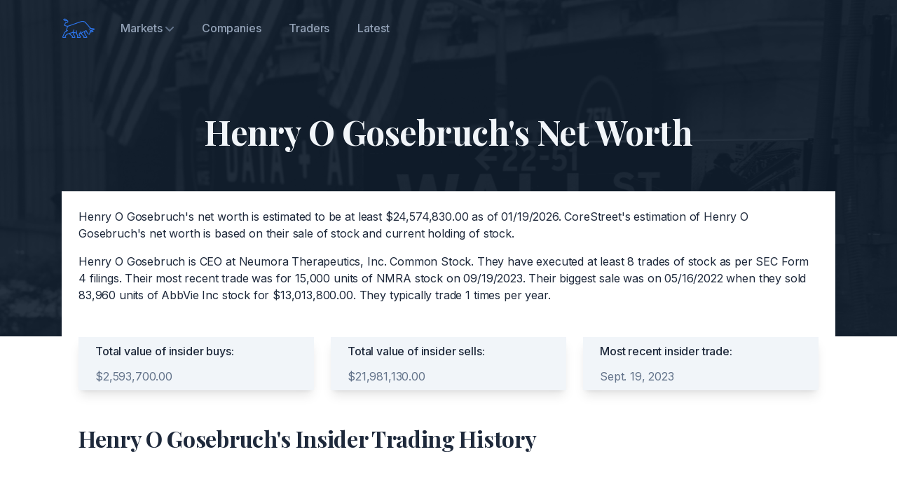

--- FILE ---
content_type: text/html; charset=utf-8
request_url: https://corestreet.com/insiders/traders/henry-o-gosebruch/
body_size: 4081
content:



<!DOCTYPE html><html lang="en"><head><meta charset="utf-8"><title>Henry O Gosebruch's Net Worth</title><meta name="viewport" content="width=device-width,initial-scale=1"><meta name="description" content="Find out what Henry O Gosebruch is worth. CoreStreet's estimation is based on their insider trading record."><link rel="apple-touch-icon" sizes="180x180" href="/static/audience/assets/images/favicon/apple-touch-icon.png"><link rel="icon" type="image/svg" sizes="32x32" href="/static/audience/assets/images/favicon/favicon-32x32.png"><link rel="icon" type="image/svg" sizes="16x16" href="/static/audience/assets/images/favicon/favicon-16x16.png"><link rel="mask-icon" href="/static/audience/assets/images/favicon/safari-pinned-tab.svg" color="#5bbad5"><link rel="manifest" href="/static/audience/assets/images/favicon/site.webmanifest"><meta name="msapplication-TileColor" content="#da532c"><meta name="theme-color" content="#ffffff"><link rel="canonical" href="http://corestreet.com/insiders/traders/henry-o-gosebruch/" /><link href="/static/audience/assets/css/style.a6ebb7654db4af9cc677.css" rel="stylesheet"><style>
        @media (max-width: 768px) {
            .md\:hidden-reverse {
                display: none;
            }
        }
    </style></head><body class="font-inter antialiased bg-white text-slate-800 tracking-tight"><!-- Page wrapper --><div class="flex flex-col min-h-screen overflow-hidden"><!-- Site header --><header class="absolute w-full z-30 dark"><div class="max-w-6xl mx-auto px-5 sm:px-6"><div class="flex items-center justify-between h-16 md:h-20"><div class="shrink-0 mr-4"><a class="block text-blue-600 transition duration-150 ease-in-out" href="/" aria-label="Corestreet"><img class="w-12 h-12" src="/static/audience/assets/images/logo.svg" alt="Corestreet Logo"></a></div><nav class="hidden md:flex md:grow"><ul class="flex grow justify-start flex-wrap items-center"><li class="relative" x-data="{ open: false }" @mouseenter="open = true" @mouseleave="open = false"><a class="font-medium text-slate-800 dark:text-slate-400 px-3 lg:px-5 py-2 flex items-center transition duration-150 ease-in-out" href="#0" aria-haspopup="true" :aria-expanded="open" @focus="open = true" @focusout="open = false" @click.prevent> Markets
                        <svg class="w-3 h-3 fill-current text-slate-400 dark:text-slate-500 cursor-pointer ml-1 shrink-0" viewBox="0 0 12 12" xmlns="http://www.w3.org/2000/svg"><path d="M10.28 4.305L5.989 8.598 1.695 4.305A1 1 0 00.28 5.72l5 5a1 1 0 001.414 0l5-5a1 1 0 10-1.414-1.414z"/></svg></a><ul class="origin-top-right absolute top-full right-0 w-40 bg-white py-2 ml-4 rounded shadow-lg" x-show="open" x-transition:enter="transition ease-out duration-200 transform" x-transition:enter-start="opacity-0 -translate-y-2" x-transition:enter-end="opacity-100 translate-y-0" x-transition:leave="transition ease-out duration-200" x-transition:leave-start="opacity-100" x-transition:leave-end="opacity-0" x-cloak><li><a class="font-medium text-sm text-slate-600 hover:text-blue-600 flex py-2 px-5 leading-tight" href="/insiders/nasdaq/" @focus="open = true" @focusout="open = false">NASDAQ</a></li><li><a class="font-medium text-sm text-slate-600 hover:text-blue-600 flex py-2 px-5 leading-tight" href="/insiders/nyse/" @focus="open = true" @focusout="open = false">NYSE</a></li><li><a class="font-medium text-sm text-slate-600 hover:text-blue-600 flex py-2 px-5 leading-tight" href="/insiders/otcce/" @focus="open = true" @focusout="open = false">OTCCE</a></li><li><a class="font-medium text-sm text-slate-600 hover:text-blue-600 flex py-2 px-5 leading-tight" href="/insiders/otcgrey/" @focus="open = true" @focusout="open = false">OTCGREY</a></li><li><a class="font-medium text-sm text-slate-600 hover:text-blue-600 flex py-2 px-5 leading-tight" href="/insiders/otcqb/" @focus="open = true" @focusout="open = false">OTCQB</a></li></ul></li><li><a class="font-medium text-slate-800 hover:text-blue-600 dark:text-slate-400 dark:hover:text-blue-600 px-3 lg:px-5 py-2 flex items-center transition duration-150 ease-in-out" href="/insiders/companies/">Companies</a></li><li><a class="font-medium text-slate-800 hover:text-blue-600 dark:text-slate-400 dark:hover:text-blue-600 px-3 lg:px-5 py-2 flex items-center transition duration-150 ease-in-out" href="/insiders/traders/">Traders</a></li><li><a class="font-medium text-slate-800 hover:text-blue-600 dark:text-slate-400 dark:hover:text-blue-600 px-3 lg:px-5 py-2 flex items-center transition duration-150 ease-in-out" href="/insiders/latest/">Latest</a></li></ul><ul class="flex grow justify-end flex-wrap items-center hidden"><li><a class="font-medium text-slate-800 hover:text-blue-600 dark:text-slate-400 dark:hover:text-blue-600 px-3 lg:px-5 py-2 flex items-center transition duration-150 ease-in-out" href="signin.html">Sign in</a></li><li><a class="font-medium text-blue-600 dark:text-slate-300 dark:hover:text-white px-3 lg:px-5 py-2 flex items-center transition duration-150 ease-in-out group" href="request-demo.html">Request Demo <span class="tracking-normal text-blue-600 group-hover:translate-x-0.5 transition-transform duration-150 ease-in-out ml-1">-&gt;</span></a></li></ul></nav><div class="flex md:hidden" x-data="{ expanded: false }"><button class="hamburger" :class="{ 'active': expanded }" @click.stop="expanded = !expanded" aria-controls="mobile-nav" :aria-expanded="expanded"><span class="sr-only">Menu</span><svg class="w-6 h-6 fill-current text-slate-900 dark:text-slate-100" viewBox="0 0 24 24" xmlns="http://www.w3.org/2000/svg"><rect y="4" width="24" height="2"/><rect y="11" width="24" height="2"/><rect y="18" width="24" height="2"/></svg></button><nav id="mobile-nav" class="absolute top-full h-screen pb-16 z-20 left-0 w-full overflow-scroll no-scrollbar bg-white" @click.away="expanded = false" @keydown.escape.window="expanded = false" x-show="expanded" x-transition:enter="transition ease-out duration-200 transform" x-transition:enter-start="opacity-0 -translate-y-2" x-transition:enter-end="opacity-100 translate-y-0" x-transition:leave="transition ease-out duration-200" x-transition:leave-start="opacity-100" x-transition:leave-end="opacity-0" x-cloak><ul class="px-5 py-2"><li class="py-2 my-2 border-t border-b border-slate-200"><span class="flex font-medium text-slate-800 hover:text-blue-600 py-2">Markets</span><ul class="pl-4"><li><a class="text-sm flex font-medium text-slate-600 hover:text-blue-600 py-2" href="/insiders/nasdaq/">NASDAQ</a></li><li><a class="text-sm flex font-medium text-slate-600 hover:text-blue-600 py-2" href="/insiders/nyse/">NYSE</a></li><li><a class="text-sm flex font-medium text-slate-600 hover:text-blue-600 py-2" href="/insiders/otcce/">OTCCE</a></li><li><a class="text-sm flex font-medium text-slate-600 hover:text-blue-600 py-2" href="/insiders/otcgrey/">OTCGREY</a></li><li><a class="text-sm flex font-medium text-slate-600 hover:text-blue-600 py-2" href="/insiders/otcqb/">OTCQB</a></li></ul></li><li><a class="flex font-medium text-slate-800 hover:text-blue-600 py-2" href="/insiders/companies/">Companies</a></li><li><a class="flex font-medium text-slate-800 hover:text-blue-600 py-2" href="/insiders/traders/">Traders</a></li><li><a class="flex font-medium text-slate-800 hover:text-blue-600 py-2" href="/insiders/latest/">Latest</a></li></ul></nav></div></div></div></header><!-- Page content --><main class="grow"><section class="relative"><div class="absolute inset-0 bg-slate-900 pointer-events-none -z-10 mb-48 lg:mb-0 lg:h-[30rem]" aria-hidden="true"><div class="w-full h-full" data-aos="fade"><img class="opacity-10 w-full h-full object-cover" src="/static/audience/assets/images/hero.jpg" width="1440" height="497" alt="Hero"></div></div><div class="relative max-w-6xl mx-auto px-4 sm:px-6"><div class="py-12 pt-32 md:py-20 md:pt-40"><div class="max-w-3xl mx-auto text-center pb-4 md:pb-14"><h1 class="h2 font-playfair-display text-slate-100">Henry O Gosebruch's Net Worth</h1></div><div class="max-w-full mx-auto text-justify bg-white p-6"><p class="text-slate-800">Henry O Gosebruch's net worth is estimated to be at least $24,574,830.00 as of 01/19/2026. CoreStreet's estimation of Henry O Gosebruch's net worth is based on their sale of stock and current holding of stock.</p><p class="text-slate-800 mt-4">Henry O Gosebruch is CEO at Neumora Therapeutics, Inc. Common Stock. They have executed at least 8 trades of stock as per SEC Form 4 filings. Their most recent trade was for 15,000 units of NMRA stock on 09/19/2023. Their biggest sale was on 05/16/2022 when they sold 83,960 units of AbbVie Inc stock for $13,013,800.00. They typically trade 1 times per year.</p></div><div class="max-w-sm mx-auto grid gap-8 lg:grid-cols-3 lg:gap-6 items-start lg:max-w-none bg-white p-6"><div class="relative flex flex-col px-6 py-2 bg-slate-100 shadow-lg" data-aos="fade-up"><div class="font-medium mb-3">Total value of insider buys:</div><ul class="text-slate-500 space-y-3 grow"><li class="flex items-center"><span>$2,593,700.00</span></li></ul></div><div class="relative flex flex-col px-6 py-2 bg-slate-100 shadow-lg" data-aos="fade-up" data-aos-delay="200"><div class="font-medium mb-3">Total value of insider sells:</div><ul class="text-slate-500 space-y-3 grow"><li class="flex items-center"><span>$21,981,130.00</span></li></ul></div><div class="relative flex flex-col px-6 py-2 bg-slate-100 shadow-lg" data-aos="fade-up" data-aos-delay="300"><div class="font-medium mb-3">Most recent insider trade:</div><ul class="text-slate-500 space-y-3 grow"><li class="flex items-center"><span>Sept. 19, 2023</span></li></ul></div></div><div class="max-w-full mx-auto text-justify bg-white p-6"><h1 class="h3 font-playfair-display text-slate-800">Henry O Gosebruch's Insider Trading History</h1></div><div class="space-y-4 mb-12 bg-white px-6"><div class="overflow-x-auto" data-aos="fade-up"><table class="table-auto w-full border-b border-slate-200"><thead><tr class="text-base sm:text-lg text-slate-800"><th class="text-xl md:text-2xl whitespace-nowrap font-bold font-playfair-display text-left pr-2 py-4 min-w-[10rem] md:min-w-[24rem]"><a class="text-blue-500" href="/insiders/nasdaq/nmra/">Neumora Therapeutics, Inc. Common Stock</a></th><th class="text-bold text-center px-2 py-4">Title</th><th class="text-bold text-center px-2 py-4">Amount</th><th class="text-bold text-center px-2 py-4">Price</th><th class="text-bold text-center px-2 py-4">Type</th><th class="text-bold text-center px-2 py-4">Total Value</th></tr></thead><tbody><tr class="border-t first:border-t-2 border-slate-200"><td class="text-sm sm:text-base font-medium text-slate-800 pr-2 py-4"><div class="flex items-center justify-between max-w-xs"><div>Sept. 19, 2023</div></div></td><td class="text-sm px-2 py-4 text-center text-slate-800">CEO</td><td class="text-sm px-2 py-4 text-center italic text-slate-800">15,000</td><td class="text-sm px-2 py-4 text-center italic text-slate-800">&dollar;12.62</td><td class="text-sm px-2 py-4 text-center text-slate-800">Buy</td><td class="text-sm px-2 py-4 text-right italic text-slate-800"><span class="text-blue-500">&dollar;189,300.00</span></td></tr></tbody></table></div></div><div class="space-y-4 mb-12 bg-white px-6"><div class="overflow-x-auto" data-aos="fade-up"><table class="table-auto w-full border-b border-slate-200"><thead><tr class="text-base sm:text-lg text-slate-800"><th class="text-xl md:text-2xl whitespace-nowrap font-bold font-playfair-display text-left pr-2 py-4 min-w-[10rem] md:min-w-[24rem]"><a class="text-blue-500" href="/insiders/nyse/abbv/">AbbVie Inc</a></th><th class="text-bold text-center px-2 py-4">Title</th><th class="text-bold text-center px-2 py-4">Amount</th><th class="text-bold text-center px-2 py-4">Price</th><th class="text-bold text-center px-2 py-4">Type</th><th class="text-bold text-center px-2 py-4">Total Value</th></tr></thead><tbody><tr class="border-t first:border-t-2 border-slate-200"><td class="text-sm sm:text-base font-medium text-slate-800 pr-2 py-4"><div class="flex items-center justify-between max-w-xs"><div>May 16, 2022</div></div></td><td class="text-sm px-2 py-4 text-center text-slate-800">EVP</td><td class="text-sm px-2 py-4 text-center italic text-slate-800">83,960</td><td class="text-sm px-2 py-4 text-center italic text-slate-800">&dollar;155.00</td><td class="text-sm px-2 py-4 text-center text-slate-800">Sell</td><td class="text-sm px-2 py-4 text-right italic text-slate-800"><span class="text-rose-500">&dollar;13,013,800.00</span></td></tr><tr class="border-t first:border-t-2 border-slate-200"><td class="text-sm sm:text-base font-medium text-slate-800 pr-2 py-4"><div class="flex items-center justify-between max-w-xs"><div>March 1, 2022</div></div></td><td class="text-sm px-2 py-4 text-center text-slate-800">EVP</td><td class="text-sm px-2 py-4 text-center italic text-slate-800">15,000</td><td class="text-sm px-2 py-4 text-center italic text-slate-800">&dollar;148.26</td><td class="text-sm px-2 py-4 text-center text-slate-800">Sell</td><td class="text-sm px-2 py-4 text-right italic text-slate-800"><span class="text-rose-500">&dollar;2,223,900.00</span></td></tr><tr class="border-t first:border-t-2 border-slate-200"><td class="text-sm sm:text-base font-medium text-slate-800 pr-2 py-4"><div class="flex items-center justify-between max-w-xs"><div>July 29, 2019</div></div></td><td class="text-sm px-2 py-4 text-center text-slate-800">EVP</td><td class="text-sm px-2 py-4 text-center italic text-slate-800">30,000</td><td class="text-sm px-2 py-4 text-center italic text-slate-800">&dollar;67.28</td><td class="text-sm px-2 py-4 text-center text-slate-800">Buy</td><td class="text-sm px-2 py-4 text-right italic text-slate-800"><span class="text-blue-500">&dollar;2,018,400.00</span></td></tr><tr class="border-t first:border-t-2 border-slate-200"><td class="text-sm sm:text-base font-medium text-slate-800 pr-2 py-4"><div class="flex items-center justify-between max-w-xs"><div>Nov. 29, 2018</div></div></td><td class="text-sm px-2 py-4 text-center text-slate-800">EVP</td><td class="text-sm px-2 py-4 text-center italic text-slate-800">42,450</td><td class="text-sm px-2 py-4 text-center italic text-slate-800">&dollar;90.10</td><td class="text-sm px-2 py-4 text-center text-slate-800">Sell</td><td class="text-sm px-2 py-4 text-right italic text-slate-800"><span class="text-rose-500">&dollar;3,824,745.00</span></td></tr><tr class="border-t first:border-t-2 border-slate-200"><td class="text-sm sm:text-base font-medium text-slate-800 pr-2 py-4"><div class="flex items-center justify-between max-w-xs"><div>Oct. 30, 2017</div></div></td><td class="text-sm px-2 py-4 text-center text-slate-800">Insider</td><td class="text-sm px-2 py-4 text-center italic text-slate-800">18,300</td><td class="text-sm px-2 py-4 text-center italic text-slate-800">&dollar;90.55</td><td class="text-sm px-2 py-4 text-center text-slate-800">Sell</td><td class="text-sm px-2 py-4 text-right italic text-slate-800"><span class="text-rose-500">&dollar;1,657,065.00</span></td></tr><tr class="border-t first:border-t-2 border-slate-200"><td class="text-sm sm:text-base font-medium text-slate-800 pr-2 py-4"><div class="flex items-center justify-between max-w-xs"><div>July 31, 2017</div></div></td><td class="text-sm px-2 py-4 text-center text-slate-800">Insider</td><td class="text-sm px-2 py-4 text-center italic text-slate-800">18,000</td><td class="text-sm px-2 py-4 text-center italic text-slate-800">&dollar;70.09</td><td class="text-sm px-2 py-4 text-center text-slate-800">Sell</td><td class="text-sm px-2 py-4 text-right italic text-slate-800"><span class="text-rose-500">&dollar;1,261,620.00</span></td></tr></tbody></table></div></div><div class="space-y-4 mb-12 bg-white px-6"><div class="overflow-x-auto" data-aos="fade-up"><table class="table-auto w-full border-b border-slate-200"><thead><tr class="text-base sm:text-lg text-slate-800"><th class="text-xl md:text-2xl whitespace-nowrap font-bold font-playfair-display text-left pr-2 py-4 min-w-[10rem] md:min-w-[24rem]"><a class="text-blue-500" href="/insiders/nasdaq/aptx/">Aptinyx Inc</a></th><th class="text-bold text-center px-2 py-4">Title</th><th class="text-bold text-center px-2 py-4">Amount</th><th class="text-bold text-center px-2 py-4">Price</th><th class="text-bold text-center px-2 py-4">Type</th><th class="text-bold text-center px-2 py-4">Total Value</th></tr></thead><tbody><tr class="border-t first:border-t-2 border-slate-200"><td class="text-sm sm:text-base font-medium text-slate-800 pr-2 py-4"><div class="flex items-center justify-between max-w-xs"><div>May 8, 2019</div></div></td><td class="text-sm px-2 py-4 text-center text-slate-800">Director</td><td class="text-sm px-2 py-4 text-center italic text-slate-800">100,000</td><td class="text-sm px-2 py-4 text-center italic text-slate-800">&dollar;3.86</td><td class="text-sm px-2 py-4 text-center text-slate-800">Buy</td><td class="text-sm px-2 py-4 text-right italic text-slate-800"><span class="text-blue-500">&dollar;386,000.00</span></td></tr></tbody></table></div></div></div></div></section></main><!-- Site footer --><footer><div class="max-w-6xl mx-auto px-4 sm:px-6"><div class="grid sm:grid-cols-12 gap-8 py-8 md:py-12 border-t border-slate-200"><div class="sm:col-span-12 lg:col-span-4 lg:max-w-xs"><div class="mb-2"><a class="inline-flex text-blue-600 transition duration-150 ease-in-out" href="/" aria-label="Corestreet"><img class="w-12 h-12" src="/static/audience/assets/images/logo.svg" alt="Corestreet Logo"></a></div><div class="text-lg font-bold text-slate-800">Invest better with CoreStreet.</div></div><div class="sm:col-span-6 md:col-span-3 lg:col-span-2"><h6 class="text-sm text-slate-800 font-semibold mb-2">Company</h6><ul class="text-sm font-medium space-y-2"><li><a class="text-slate-500 hover:text-blue-600 transition duration-150 ease-in-out" href="/about/">About</a></li><li><a class="text-slate-500 hover:text-blue-600 transition duration-150 ease-in-out" href="mailto:hello@corestreet.com">Contact</a></li></ul></div></div></div></footer></div><script src="/static/audience/assets/js/main.faf7dd86650fdd9681c4.js"></script></body></html>

--- FILE ---
content_type: image/svg+xml
request_url: https://corestreet.com/static/audience/assets/images/logo.svg
body_size: 1697
content:
<?xml version="1.0" standalone="no"?>
<!DOCTYPE svg PUBLIC "-//W3C//DTD SVG 20010904//EN"
 "http://www.w3.org/TR/2001/REC-SVG-20010904/DTD/svg10.dtd">
<svg version="1.0" xmlns="http://www.w3.org/2000/svg"
 width="300.000000pt" height="300.000000pt" viewBox="0 0 300.000000 300.000000"
 preserveAspectRatio="xMidYMid meet">
<metadata>
Created by potrace 1.10, written by Peter Selinger 2001-2011
</metadata>
<g transform="translate(0.000000,300.000000) scale(0.050000,-0.050000)"
fill="#2c74ea" stroke="none">
<path d="M418 4650 c-163 -52 -176 -126 -46 -269 129 -143 280 -190 421 -131
59 25 86 26 152 6 169 -50 117 -134 -130 -210 l-185 -57 -108 -268 c-127 -318
-144 -285 199 -395 229 -74 236 -78 225 -126 -7 -27 -59 -203 -117 -390 l-103
-340 -114 -87 c-131 -101 -196 -216 -380 -675 -174 -438 -169 -450 206 -464
349 -12 418 41 301 233 l-41 68 46 50 c153 166 313 280 443 315 l134 36 74
-80 c41 -44 162 -145 269 -224 l193 -145 -29 -82 c-57 -163 -16 -185 325 -170
388 17 391 36 79 569 l-96 164 41 67 41 67 186 -21 185 -21 14 -83 c16 -93 45
-152 146 -293 l69 -96 -59 -116 c-110 -217 -81 -242 267 -242 442 0 467 38
274 414 -147 284 -140 333 45 322 100 -6 104 -8 164 -110 39 -66 115 -146 214
-224 187 -147 178 -132 151 -250 -33 -147 -10 -158 330 -147 451 13 459 62 98
562 l-122 169 0 208 0 209 72 34 c40 19 76 32 79 29 3 -3 47 -94 97 -202 120
-258 149 -296 286 -369 247 -131 301 -110 356 139 l33 153 215 51 c334 78 361
93 362 194 0 69 -59 119 -158 132 -114 16 -86 38 93 77 195 43 257 74 273 139
31 123 -36 156 -414 208 -329 46 -260 -5 -711 522 -533 623 -614 693 -861 740
-264 50 -248 54 -1558 -408 -1465 -517 -1280 -470 -1518 -391 -250 82 -240 65
-161 261 l67 167 199 62 199 61 25 99 c45 173 31 211 -95 271 -75 36 -129 80
-172 140 -109 155 -280 209 -470 148z m282 -150 c113 -61 59 -164 -69 -132
-73 18 -181 119 -162 151 18 29 165 17 231 -19z m3305 -437 c116 -50 279 -218
704 -723 354 -421 340 -392 220 -477 -199 -140 -75 -213 130 -76 l136 90 232
-31 c281 -38 287 -50 48 -106 -436 -101 -402 -65 -505 -510 -60 -260 -70 -279
-129 -260 -104 33 -186 138 -313 404 -71 146 -139 266 -151 266 -25 0 -250
-119 -687 -363 -366 -205 -381 -206 -239 -14 93 127 105 181 42 194 -51 9 -97
-37 -274 -274 -230 -309 -223 -261 -81 -527 156 -293 160 -276 -65 -276 -227
0 -239 10 -130 102 l85 73 -107 148 c-156 213 -178 274 -203 569 -24 286 -39
333 -104 324 -41 -6 -44 -16 -44 -179 0 -215 11 -207 -226 -178 -266 33 -256
18 -162 259 70 178 77 211 53 235 -61 62 -103 5 -261 -355 l-49 -112 -482
-136 -483 -136 -220 -212 c-235 -228 -247 -250 -171 -321 28 -26 45 -55 39
-64 -14 -23 -348 -22 -348 1 0 21 232 565 300 705 34 69 74 111 154 160 411
254 458 296 382 344 -26 17 -53 11 -115 -24 -45 -25 -81 -40 -81 -32 0 11 202
666 210 684 6 11 2354 844 2432 862 127 30 351 14 463 -34z m1433 -1643 c33
-18 14 -25 -165 -60 -133 -27 -149 -20 -116 51 24 53 191 58 281 9z m-1398
-307 c0 -152 7 -197 37 -235 154 -198 321 -467 298 -481 -34 -22 -330 -21
-344 1 -6 9 3 29 19 42 70 58 26 117 -247 325 -125 96 -203 196 -203 260 0 30
377 274 425 275 8 0 15 -84 15 -187z m-1980 16 c0 -6 -20 -45 -44 -87 l-43
-76 163 -272 c199 -332 198 -314 15 -314 -160 0 -195 20 -141 80 51 56 40 69
-250 288 -147 111 -271 212 -274 223 -4 12 103 54 239 94 233 69 335 88 335
64z"/>
</g>
</svg>
